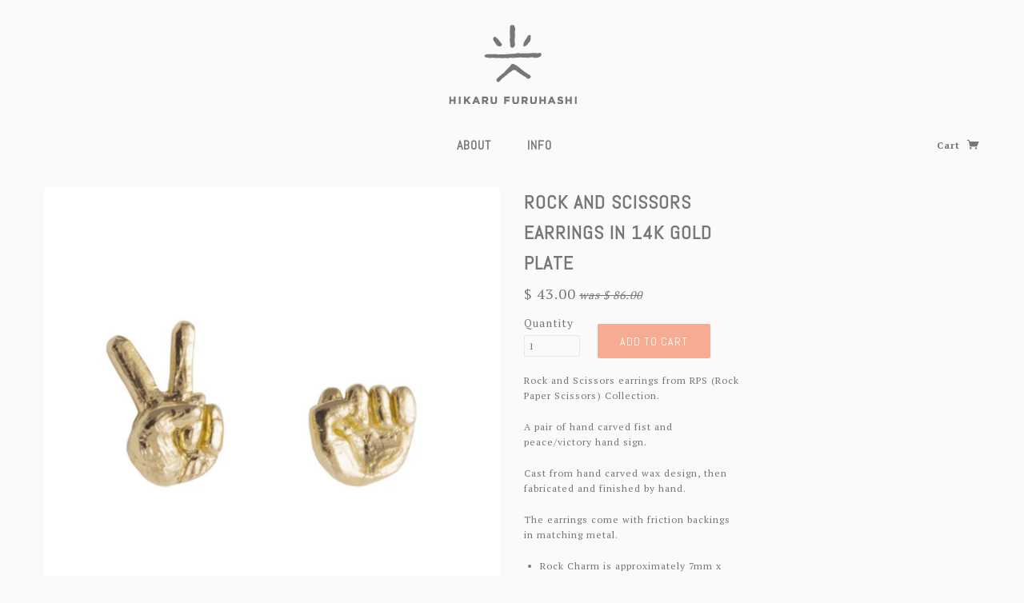

--- FILE ---
content_type: text/html; charset=utf-8
request_url: https://hikaru-furuhashi.com/products/rock-and-scissors-earrings-in-14k-gold-plate
body_size: 14545
content:
<!doctype html>
<!--[if lt IE 7]> <html class="no-js lt-ie9 lt-ie8 lt-ie7" lang="en"> <![endif]-->
<!--[if IE 7]> <html class="no-js lt-ie9 lt-ie8" lang="en"> <![endif]-->
<!--[if IE 8]> <html class="no-js lt-ie9" lang="en"> <![endif]-->
<!--[if IE 9]> <html class="ie9 no-js"> <![endif]-->
<!--[if (gt IE 9)|!(IE)]><!--> <html class="no-js"> <!--<![endif]-->

<head>

  <!-- Blockshop Theme Version 2.0.2 by Troop Digital - http://troop.ws/ -->

  <meta charset="UTF-8" />
  <meta http-equiv="X-UA-Compatible" content="IE=edge,chrome=1" />
  <meta name="viewport" content="width=device-width, initial-scale=1.0" />
  
    <link rel="shortcut icon" type="image/png" href="//hikaru-furuhashi.com/cdn/shop/t/42/assets/favicon.png?v=109772297766179818941407729606" />
  

  
    <title>Rock and Scissors Earrings in 14K Gold Plate | Hikaru Furuhashi</title>
  
  
  
  <meta name="description" content="Rock and Scissors earrings from RPS (Rock Paper Scissors) Collection. A pair of hand carved fist and peace/victory hand sign. Cast from hand carved wax design, then fabricated and finished by hand.  The earrings come with friction backings in matching metal. Rock Charm is approximately 7mm x 8mm with 1-1.5mm thickness." />
  
  
  <link rel="canonical" href="https://hikaru-furuhashi.com/products/rock-and-scissors-earrings-in-14k-gold-plate" />
  
  


  <meta property="og:url" content="https://hikaru-furuhashi.com/products/rock-and-scissors-earrings-in-14k-gold-plate" />
  <meta property="og:title" content="Rock and Scissors Earrings in 14K Gold Plate" />
  <meta property="og:description" content="Rock and Scissors earrings from RPS (Rock Paper Scissors) Collection. A pair of hand carved fist and peace/victory hand sign. Cast from hand carved wax design, then fabricated and finished by hand.  The earrings come with friction backings in matching metal. Rock Charm is approximately 7mm x 8mm with 1-1.5mm thickness.  Scissors Charm is approximately 6mm x 13mm with 1.5-2.5mm thickness. Faster shipping option: 14K Gold Plated over Sterling Silver - in-stock, ship in 1-3 days Cast and made upon order. Please allow 3-4 weeks til shipment unless noted, although often ship much earlier. Each piece is hand-made and may have" />
  <meta property="og:image" content="//hikaru-furuhashi.com/cdn/shop/products/IMG_6317_1024x1024_203a2f86-6c5c-4387-bbbd-f25d4a2a8f91_medium.jpg?v=1552339868" />

  
  




























<script>
  WebFontConfig = {
    
    
    google: { families: ['Abel:400,700', 'Abel:400,700', 'Abel:400,700', 'PT Serif:400,700', 'PT Serif:400,700', ] }
    
  };
</script>
<script src="//ajax.googleapis.com/ajax/libs/webfont/1.4.7/webfont.js"></script>
  

  <script>window.performance && window.performance.mark && window.performance.mark('shopify.content_for_header.start');</script><meta id="shopify-digital-wallet" name="shopify-digital-wallet" content="/5730613/digital_wallets/dialog">
<meta name="shopify-checkout-api-token" content="769268d7d2b3bcdd6d4ea4df5debc803">
<link rel="alternate" type="application/json+oembed" href="https://hikaru-furuhashi.com/products/rock-and-scissors-earrings-in-14k-gold-plate.oembed">
<script async="async" src="/checkouts/internal/preloads.js?locale=en-US"></script>
<link rel="preconnect" href="https://shop.app" crossorigin="anonymous">
<script async="async" src="https://shop.app/checkouts/internal/preloads.js?locale=en-US&shop_id=5730613" crossorigin="anonymous"></script>
<script id="apple-pay-shop-capabilities" type="application/json">{"shopId":5730613,"countryCode":"US","currencyCode":"USD","merchantCapabilities":["supports3DS"],"merchantId":"gid:\/\/shopify\/Shop\/5730613","merchantName":"Hikaru Furuhashi","requiredBillingContactFields":["postalAddress","email","phone"],"requiredShippingContactFields":["postalAddress","email","phone"],"shippingType":"shipping","supportedNetworks":["visa","masterCard","amex"],"total":{"type":"pending","label":"Hikaru Furuhashi","amount":"1.00"},"shopifyPaymentsEnabled":true,"supportsSubscriptions":true}</script>
<script id="shopify-features" type="application/json">{"accessToken":"769268d7d2b3bcdd6d4ea4df5debc803","betas":["rich-media-storefront-analytics"],"domain":"hikaru-furuhashi.com","predictiveSearch":true,"shopId":5730613,"locale":"en"}</script>
<script>var Shopify = Shopify || {};
Shopify.shop = "nikko-do.myshopify.com";
Shopify.locale = "en";
Shopify.currency = {"active":"USD","rate":"1.0"};
Shopify.country = "US";
Shopify.theme = {"name":"Blockshop","id":9943423,"schema_name":null,"schema_version":null,"theme_store_id":606,"role":"main"};
Shopify.theme.handle = "null";
Shopify.theme.style = {"id":null,"handle":null};
Shopify.cdnHost = "hikaru-furuhashi.com/cdn";
Shopify.routes = Shopify.routes || {};
Shopify.routes.root = "/";</script>
<script type="module">!function(o){(o.Shopify=o.Shopify||{}).modules=!0}(window);</script>
<script>!function(o){function n(){var o=[];function n(){o.push(Array.prototype.slice.apply(arguments))}return n.q=o,n}var t=o.Shopify=o.Shopify||{};t.loadFeatures=n(),t.autoloadFeatures=n()}(window);</script>
<script>
  window.ShopifyPay = window.ShopifyPay || {};
  window.ShopifyPay.apiHost = "shop.app\/pay";
  window.ShopifyPay.redirectState = null;
</script>
<script id="shop-js-analytics" type="application/json">{"pageType":"product"}</script>
<script defer="defer" async type="module" src="//hikaru-furuhashi.com/cdn/shopifycloud/shop-js/modules/v2/client.init-shop-cart-sync_D0dqhulL.en.esm.js"></script>
<script defer="defer" async type="module" src="//hikaru-furuhashi.com/cdn/shopifycloud/shop-js/modules/v2/chunk.common_CpVO7qML.esm.js"></script>
<script type="module">
  await import("//hikaru-furuhashi.com/cdn/shopifycloud/shop-js/modules/v2/client.init-shop-cart-sync_D0dqhulL.en.esm.js");
await import("//hikaru-furuhashi.com/cdn/shopifycloud/shop-js/modules/v2/chunk.common_CpVO7qML.esm.js");

  window.Shopify.SignInWithShop?.initShopCartSync?.({"fedCMEnabled":true,"windoidEnabled":true});

</script>
<script>
  window.Shopify = window.Shopify || {};
  if (!window.Shopify.featureAssets) window.Shopify.featureAssets = {};
  window.Shopify.featureAssets['shop-js'] = {"shop-cart-sync":["modules/v2/client.shop-cart-sync_D9bwt38V.en.esm.js","modules/v2/chunk.common_CpVO7qML.esm.js"],"init-fed-cm":["modules/v2/client.init-fed-cm_BJ8NPuHe.en.esm.js","modules/v2/chunk.common_CpVO7qML.esm.js"],"init-shop-email-lookup-coordinator":["modules/v2/client.init-shop-email-lookup-coordinator_pVrP2-kG.en.esm.js","modules/v2/chunk.common_CpVO7qML.esm.js"],"shop-cash-offers":["modules/v2/client.shop-cash-offers_CNh7FWN-.en.esm.js","modules/v2/chunk.common_CpVO7qML.esm.js","modules/v2/chunk.modal_DKF6x0Jh.esm.js"],"init-shop-cart-sync":["modules/v2/client.init-shop-cart-sync_D0dqhulL.en.esm.js","modules/v2/chunk.common_CpVO7qML.esm.js"],"init-windoid":["modules/v2/client.init-windoid_DaoAelzT.en.esm.js","modules/v2/chunk.common_CpVO7qML.esm.js"],"shop-toast-manager":["modules/v2/client.shop-toast-manager_1DND8Tac.en.esm.js","modules/v2/chunk.common_CpVO7qML.esm.js"],"pay-button":["modules/v2/client.pay-button_CFeQi1r6.en.esm.js","modules/v2/chunk.common_CpVO7qML.esm.js"],"shop-button":["modules/v2/client.shop-button_Ca94MDdQ.en.esm.js","modules/v2/chunk.common_CpVO7qML.esm.js"],"shop-login-button":["modules/v2/client.shop-login-button_DPYNfp1Z.en.esm.js","modules/v2/chunk.common_CpVO7qML.esm.js","modules/v2/chunk.modal_DKF6x0Jh.esm.js"],"avatar":["modules/v2/client.avatar_BTnouDA3.en.esm.js"],"shop-follow-button":["modules/v2/client.shop-follow-button_BMKh4nJE.en.esm.js","modules/v2/chunk.common_CpVO7qML.esm.js","modules/v2/chunk.modal_DKF6x0Jh.esm.js"],"init-customer-accounts-sign-up":["modules/v2/client.init-customer-accounts-sign-up_CJXi5kRN.en.esm.js","modules/v2/client.shop-login-button_DPYNfp1Z.en.esm.js","modules/v2/chunk.common_CpVO7qML.esm.js","modules/v2/chunk.modal_DKF6x0Jh.esm.js"],"init-shop-for-new-customer-accounts":["modules/v2/client.init-shop-for-new-customer-accounts_BoBxkgWu.en.esm.js","modules/v2/client.shop-login-button_DPYNfp1Z.en.esm.js","modules/v2/chunk.common_CpVO7qML.esm.js","modules/v2/chunk.modal_DKF6x0Jh.esm.js"],"init-customer-accounts":["modules/v2/client.init-customer-accounts_DCuDTzpR.en.esm.js","modules/v2/client.shop-login-button_DPYNfp1Z.en.esm.js","modules/v2/chunk.common_CpVO7qML.esm.js","modules/v2/chunk.modal_DKF6x0Jh.esm.js"],"checkout-modal":["modules/v2/client.checkout-modal_U_3e4VxF.en.esm.js","modules/v2/chunk.common_CpVO7qML.esm.js","modules/v2/chunk.modal_DKF6x0Jh.esm.js"],"lead-capture":["modules/v2/client.lead-capture_DEgn0Z8u.en.esm.js","modules/v2/chunk.common_CpVO7qML.esm.js","modules/v2/chunk.modal_DKF6x0Jh.esm.js"],"shop-login":["modules/v2/client.shop-login_CoM5QKZ_.en.esm.js","modules/v2/chunk.common_CpVO7qML.esm.js","modules/v2/chunk.modal_DKF6x0Jh.esm.js"],"payment-terms":["modules/v2/client.payment-terms_BmrqWn8r.en.esm.js","modules/v2/chunk.common_CpVO7qML.esm.js","modules/v2/chunk.modal_DKF6x0Jh.esm.js"]};
</script>
<script>(function() {
  var isLoaded = false;
  function asyncLoad() {
    if (isLoaded) return;
    isLoaded = true;
    var urls = ["https:\/\/popup.lifterapps.com\/js\/modal.js?shop=nikko-do.myshopify.com"];
    for (var i = 0; i < urls.length; i++) {
      var s = document.createElement('script');
      s.type = 'text/javascript';
      s.async = true;
      s.src = urls[i];
      var x = document.getElementsByTagName('script')[0];
      x.parentNode.insertBefore(s, x);
    }
  };
  if(window.attachEvent) {
    window.attachEvent('onload', asyncLoad);
  } else {
    window.addEventListener('load', asyncLoad, false);
  }
})();</script>
<script id="__st">var __st={"a":5730613,"offset":-28800,"reqid":"b0cf4875-1311-4013-8fff-26fedc335451-1764833231","pageurl":"hikaru-furuhashi.com\/products\/rock-and-scissors-earrings-in-14k-gold-plate","u":"7b8886d39733","p":"product","rtyp":"product","rid":2043820834909};</script>
<script>window.ShopifyPaypalV4VisibilityTracking = true;</script>
<script id="captcha-bootstrap">!function(){'use strict';const t='contact',e='account',n='new_comment',o=[[t,t],['blogs',n],['comments',n],[t,'customer']],c=[[e,'customer_login'],[e,'guest_login'],[e,'recover_customer_password'],[e,'create_customer']],r=t=>t.map((([t,e])=>`form[action*='/${t}']:not([data-nocaptcha='true']) input[name='form_type'][value='${e}']`)).join(','),a=t=>()=>t?[...document.querySelectorAll(t)].map((t=>t.form)):[];function s(){const t=[...o],e=r(t);return a(e)}const i='password',u='form_key',d=['recaptcha-v3-token','g-recaptcha-response','h-captcha-response',i],f=()=>{try{return window.sessionStorage}catch{return}},m='__shopify_v',_=t=>t.elements[u];function p(t,e,n=!1){try{const o=window.sessionStorage,c=JSON.parse(o.getItem(e)),{data:r}=function(t){const{data:e,action:n}=t;return t[m]||n?{data:e,action:n}:{data:t,action:n}}(c);for(const[e,n]of Object.entries(r))t.elements[e]&&(t.elements[e].value=n);n&&o.removeItem(e)}catch(o){console.error('form repopulation failed',{error:o})}}const l='form_type',E='cptcha';function T(t){t.dataset[E]=!0}const w=window,h=w.document,L='Shopify',v='ce_forms',y='captcha';let A=!1;((t,e)=>{const n=(g='f06e6c50-85a8-45c8-87d0-21a2b65856fe',I='https://cdn.shopify.com/shopifycloud/storefront-forms-hcaptcha/ce_storefront_forms_captcha_hcaptcha.v1.5.2.iife.js',D={infoText:'Protected by hCaptcha',privacyText:'Privacy',termsText:'Terms'},(t,e,n)=>{const o=w[L][v],c=o.bindForm;if(c)return c(t,g,e,D).then(n);var r;o.q.push([[t,g,e,D],n]),r=I,A||(h.body.append(Object.assign(h.createElement('script'),{id:'captcha-provider',async:!0,src:r})),A=!0)});var g,I,D;w[L]=w[L]||{},w[L][v]=w[L][v]||{},w[L][v].q=[],w[L][y]=w[L][y]||{},w[L][y].protect=function(t,e){n(t,void 0,e),T(t)},Object.freeze(w[L][y]),function(t,e,n,w,h,L){const[v,y,A,g]=function(t,e,n){const i=e?o:[],u=t?c:[],d=[...i,...u],f=r(d),m=r(i),_=r(d.filter((([t,e])=>n.includes(e))));return[a(f),a(m),a(_),s()]}(w,h,L),I=t=>{const e=t.target;return e instanceof HTMLFormElement?e:e&&e.form},D=t=>v().includes(t);t.addEventListener('submit',(t=>{const e=I(t);if(!e)return;const n=D(e)&&!e.dataset.hcaptchaBound&&!e.dataset.recaptchaBound,o=_(e),c=g().includes(e)&&(!o||!o.value);(n||c)&&t.preventDefault(),c&&!n&&(function(t){try{if(!f())return;!function(t){const e=f();if(!e)return;const n=_(t);if(!n)return;const o=n.value;o&&e.removeItem(o)}(t);const e=Array.from(Array(32),(()=>Math.random().toString(36)[2])).join('');!function(t,e){_(t)||t.append(Object.assign(document.createElement('input'),{type:'hidden',name:u})),t.elements[u].value=e}(t,e),function(t,e){const n=f();if(!n)return;const o=[...t.querySelectorAll(`input[type='${i}']`)].map((({name:t})=>t)),c=[...d,...o],r={};for(const[a,s]of new FormData(t).entries())c.includes(a)||(r[a]=s);n.setItem(e,JSON.stringify({[m]:1,action:t.action,data:r}))}(t,e)}catch(e){console.error('failed to persist form',e)}}(e),e.submit())}));const S=(t,e)=>{t&&!t.dataset[E]&&(n(t,e.some((e=>e===t))),T(t))};for(const o of['focusin','change'])t.addEventListener(o,(t=>{const e=I(t);D(e)&&S(e,y())}));const B=e.get('form_key'),M=e.get(l),P=B&&M;t.addEventListener('DOMContentLoaded',(()=>{const t=y();if(P)for(const e of t)e.elements[l].value===M&&p(e,B);[...new Set([...A(),...v().filter((t=>'true'===t.dataset.shopifyCaptcha))])].forEach((e=>S(e,t)))}))}(h,new URLSearchParams(w.location.search),n,t,e,['guest_login'])})(!0,!0)}();</script>
<script integrity="sha256-52AcMU7V7pcBOXWImdc/TAGTFKeNjmkeM1Pvks/DTgc=" data-source-attribution="shopify.loadfeatures" defer="defer" src="//hikaru-furuhashi.com/cdn/shopifycloud/storefront/assets/storefront/load_feature-81c60534.js" crossorigin="anonymous"></script>
<script crossorigin="anonymous" defer="defer" src="//hikaru-furuhashi.com/cdn/shopifycloud/storefront/assets/shopify_pay/storefront-65b4c6d7.js?v=20250812"></script>
<script data-source-attribution="shopify.dynamic_checkout.dynamic.init">var Shopify=Shopify||{};Shopify.PaymentButton=Shopify.PaymentButton||{isStorefrontPortableWallets:!0,init:function(){window.Shopify.PaymentButton.init=function(){};var t=document.createElement("script");t.src="https://hikaru-furuhashi.com/cdn/shopifycloud/portable-wallets/latest/portable-wallets.en.js",t.type="module",document.head.appendChild(t)}};
</script>
<script data-source-attribution="shopify.dynamic_checkout.buyer_consent">
  function portableWalletsHideBuyerConsent(e){var t=document.getElementById("shopify-buyer-consent"),n=document.getElementById("shopify-subscription-policy-button");t&&n&&(t.classList.add("hidden"),t.setAttribute("aria-hidden","true"),n.removeEventListener("click",e))}function portableWalletsShowBuyerConsent(e){var t=document.getElementById("shopify-buyer-consent"),n=document.getElementById("shopify-subscription-policy-button");t&&n&&(t.classList.remove("hidden"),t.removeAttribute("aria-hidden"),n.addEventListener("click",e))}window.Shopify?.PaymentButton&&(window.Shopify.PaymentButton.hideBuyerConsent=portableWalletsHideBuyerConsent,window.Shopify.PaymentButton.showBuyerConsent=portableWalletsShowBuyerConsent);
</script>
<script data-source-attribution="shopify.dynamic_checkout.cart.bootstrap">document.addEventListener("DOMContentLoaded",(function(){function t(){return document.querySelector("shopify-accelerated-checkout-cart, shopify-accelerated-checkout")}if(t())Shopify.PaymentButton.init();else{new MutationObserver((function(e,n){t()&&(Shopify.PaymentButton.init(),n.disconnect())})).observe(document.body,{childList:!0,subtree:!0})}}));
</script>
<link id="shopify-accelerated-checkout-styles" rel="stylesheet" media="screen" href="https://hikaru-furuhashi.com/cdn/shopifycloud/portable-wallets/latest/accelerated-checkout-backwards-compat.css" crossorigin="anonymous">
<style id="shopify-accelerated-checkout-cart">
        #shopify-buyer-consent {
  margin-top: 1em;
  display: inline-block;
  width: 100%;
}

#shopify-buyer-consent.hidden {
  display: none;
}

#shopify-subscription-policy-button {
  background: none;
  border: none;
  padding: 0;
  text-decoration: underline;
  font-size: inherit;
  cursor: pointer;
}

#shopify-subscription-policy-button::before {
  box-shadow: none;
}

      </style>

<script>window.performance && window.performance.mark && window.performance.mark('shopify.content_for_header.end');</script>

  <link href="//hikaru-furuhashi.com/cdn/shop/t/42/assets/style.css?v=17037990908022037591674755379" rel="stylesheet" type="text/css" media="all" />

  <!--[if lt IE 8]>
    <script src="//hikaru-furuhashi.com/cdn/shop/t/42/assets/json2.js?v=154133857350868653501407480108" type="text/javascript"></script>
  <![endif]-->

  <!--[if lt IE 9]>
  <script type="text/javascript" src="https://getfirebug.com/firebug-lite.js"></script>
  <script src="//html5shim.googlecode.com/svn/trunk/html5.js" type="text/javascript"></script>
  <script src="//hikaru-furuhashi.com/cdn/shop/t/42/assets/dd_roundies.js?v=75117064764312664521407480107" type="text/javascript"></script>
  <script>
  DD_roundies.addRule('.circle', '45px');
  </script>
  <![endif]-->

  <script src="//hikaru-furuhashi.com/cdn/shop/t/42/assets/custom.modernizr.js?v=44331738608728928201407480107" type="text/javascript"></script>
  <script src="//ajax.googleapis.com/ajax/libs/jquery/1.9.1/jquery.min.js" type="text/javascript"></script>
  <script src="//ajax.googleapis.com/ajax/libs/jqueryui/1.10.3/jquery-ui.min.js" type="text/javascript"></script>
  <script src="//hikaru-furuhashi.com/cdn/shopifycloud/storefront/assets/themes_support/api.jquery-7ab1a3a4.js" type="text/javascript"></script>
  <script src="//hikaru-furuhashi.com/cdn/shopifycloud/storefront/assets/themes_support/option_selection-b017cd28.js" type="text/javascript"></script>

  

  <script>
    var twitterID = '',
    general_external_links_enabled = true,
    general_scroll_to_active_item = false,
    shop_url = 'https://hikaru-furuhashi.com',
    shop_money_format = '$ {{amount}}',
    home_slider_auto_enabled = true,
    home_slider_rotate_frequency = 5000,
    home_widget_twitter_enabled = false,
    home_widget_blog_enabled = false,
    product_zoom_enabled = true,
    product_modal_enabled = false;
  </script>

<link href="https://monorail-edge.shopifysvc.com" rel="dns-prefetch">
<script>(function(){if ("sendBeacon" in navigator && "performance" in window) {try {var session_token_from_headers = performance.getEntriesByType('navigation')[0].serverTiming.find(x => x.name == '_s').description;} catch {var session_token_from_headers = undefined;}var session_cookie_matches = document.cookie.match(/_shopify_s=([^;]*)/);var session_token_from_cookie = session_cookie_matches && session_cookie_matches.length === 2 ? session_cookie_matches[1] : "";var session_token = session_token_from_headers || session_token_from_cookie || "";function handle_abandonment_event(e) {var entries = performance.getEntries().filter(function(entry) {return /monorail-edge.shopifysvc.com/.test(entry.name);});if (!window.abandonment_tracked && entries.length === 0) {window.abandonment_tracked = true;var currentMs = Date.now();var navigation_start = performance.timing.navigationStart;var payload = {shop_id: 5730613,url: window.location.href,navigation_start,duration: currentMs - navigation_start,session_token,page_type: "product"};window.navigator.sendBeacon("https://monorail-edge.shopifysvc.com/v1/produce", JSON.stringify({schema_id: "online_store_buyer_site_abandonment/1.1",payload: payload,metadata: {event_created_at_ms: currentMs,event_sent_at_ms: currentMs}}));}}window.addEventListener('pagehide', handle_abandonment_event);}}());</script>
<script id="web-pixels-manager-setup">(function e(e,d,r,n,o){if(void 0===o&&(o={}),!Boolean(null===(a=null===(i=window.Shopify)||void 0===i?void 0:i.analytics)||void 0===a?void 0:a.replayQueue)){var i,a;window.Shopify=window.Shopify||{};var t=window.Shopify;t.analytics=t.analytics||{};var s=t.analytics;s.replayQueue=[],s.publish=function(e,d,r){return s.replayQueue.push([e,d,r]),!0};try{self.performance.mark("wpm:start")}catch(e){}var l=function(){var e={modern:/Edge?\/(1{2}[4-9]|1[2-9]\d|[2-9]\d{2}|\d{4,})\.\d+(\.\d+|)|Firefox\/(1{2}[4-9]|1[2-9]\d|[2-9]\d{2}|\d{4,})\.\d+(\.\d+|)|Chrom(ium|e)\/(9{2}|\d{3,})\.\d+(\.\d+|)|(Maci|X1{2}).+ Version\/(15\.\d+|(1[6-9]|[2-9]\d|\d{3,})\.\d+)([,.]\d+|)( \(\w+\)|)( Mobile\/\w+|) Safari\/|Chrome.+OPR\/(9{2}|\d{3,})\.\d+\.\d+|(CPU[ +]OS|iPhone[ +]OS|CPU[ +]iPhone|CPU IPhone OS|CPU iPad OS)[ +]+(15[._]\d+|(1[6-9]|[2-9]\d|\d{3,})[._]\d+)([._]\d+|)|Android:?[ /-](13[3-9]|1[4-9]\d|[2-9]\d{2}|\d{4,})(\.\d+|)(\.\d+|)|Android.+Firefox\/(13[5-9]|1[4-9]\d|[2-9]\d{2}|\d{4,})\.\d+(\.\d+|)|Android.+Chrom(ium|e)\/(13[3-9]|1[4-9]\d|[2-9]\d{2}|\d{4,})\.\d+(\.\d+|)|SamsungBrowser\/([2-9]\d|\d{3,})\.\d+/,legacy:/Edge?\/(1[6-9]|[2-9]\d|\d{3,})\.\d+(\.\d+|)|Firefox\/(5[4-9]|[6-9]\d|\d{3,})\.\d+(\.\d+|)|Chrom(ium|e)\/(5[1-9]|[6-9]\d|\d{3,})\.\d+(\.\d+|)([\d.]+$|.*Safari\/(?![\d.]+ Edge\/[\d.]+$))|(Maci|X1{2}).+ Version\/(10\.\d+|(1[1-9]|[2-9]\d|\d{3,})\.\d+)([,.]\d+|)( \(\w+\)|)( Mobile\/\w+|) Safari\/|Chrome.+OPR\/(3[89]|[4-9]\d|\d{3,})\.\d+\.\d+|(CPU[ +]OS|iPhone[ +]OS|CPU[ +]iPhone|CPU IPhone OS|CPU iPad OS)[ +]+(10[._]\d+|(1[1-9]|[2-9]\d|\d{3,})[._]\d+)([._]\d+|)|Android:?[ /-](13[3-9]|1[4-9]\d|[2-9]\d{2}|\d{4,})(\.\d+|)(\.\d+|)|Mobile Safari.+OPR\/([89]\d|\d{3,})\.\d+\.\d+|Android.+Firefox\/(13[5-9]|1[4-9]\d|[2-9]\d{2}|\d{4,})\.\d+(\.\d+|)|Android.+Chrom(ium|e)\/(13[3-9]|1[4-9]\d|[2-9]\d{2}|\d{4,})\.\d+(\.\d+|)|Android.+(UC? ?Browser|UCWEB|U3)[ /]?(15\.([5-9]|\d{2,})|(1[6-9]|[2-9]\d|\d{3,})\.\d+)\.\d+|SamsungBrowser\/(5\.\d+|([6-9]|\d{2,})\.\d+)|Android.+MQ{2}Browser\/(14(\.(9|\d{2,})|)|(1[5-9]|[2-9]\d|\d{3,})(\.\d+|))(\.\d+|)|K[Aa][Ii]OS\/(3\.\d+|([4-9]|\d{2,})\.\d+)(\.\d+|)/},d=e.modern,r=e.legacy,n=navigator.userAgent;return n.match(d)?"modern":n.match(r)?"legacy":"unknown"}(),u="modern"===l?"modern":"legacy",c=(null!=n?n:{modern:"",legacy:""})[u],f=function(e){return[e.baseUrl,"/wpm","/b",e.hashVersion,"modern"===e.buildTarget?"m":"l",".js"].join("")}({baseUrl:d,hashVersion:r,buildTarget:u}),m=function(e){var d=e.version,r=e.bundleTarget,n=e.surface,o=e.pageUrl,i=e.monorailEndpoint;return{emit:function(e){var a=e.status,t=e.errorMsg,s=(new Date).getTime(),l=JSON.stringify({metadata:{event_sent_at_ms:s},events:[{schema_id:"web_pixels_manager_load/3.1",payload:{version:d,bundle_target:r,page_url:o,status:a,surface:n,error_msg:t},metadata:{event_created_at_ms:s}}]});if(!i)return console&&console.warn&&console.warn("[Web Pixels Manager] No Monorail endpoint provided, skipping logging."),!1;try{return self.navigator.sendBeacon.bind(self.navigator)(i,l)}catch(e){}var u=new XMLHttpRequest;try{return u.open("POST",i,!0),u.setRequestHeader("Content-Type","text/plain"),u.send(l),!0}catch(e){return console&&console.warn&&console.warn("[Web Pixels Manager] Got an unhandled error while logging to Monorail."),!1}}}}({version:r,bundleTarget:l,surface:e.surface,pageUrl:self.location.href,monorailEndpoint:e.monorailEndpoint});try{o.browserTarget=l,function(e){var d=e.src,r=e.async,n=void 0===r||r,o=e.onload,i=e.onerror,a=e.sri,t=e.scriptDataAttributes,s=void 0===t?{}:t,l=document.createElement("script"),u=document.querySelector("head"),c=document.querySelector("body");if(l.async=n,l.src=d,a&&(l.integrity=a,l.crossOrigin="anonymous"),s)for(var f in s)if(Object.prototype.hasOwnProperty.call(s,f))try{l.dataset[f]=s[f]}catch(e){}if(o&&l.addEventListener("load",o),i&&l.addEventListener("error",i),u)u.appendChild(l);else{if(!c)throw new Error("Did not find a head or body element to append the script");c.appendChild(l)}}({src:f,async:!0,onload:function(){if(!function(){var e,d;return Boolean(null===(d=null===(e=window.Shopify)||void 0===e?void 0:e.analytics)||void 0===d?void 0:d.initialized)}()){var d=window.webPixelsManager.init(e)||void 0;if(d){var r=window.Shopify.analytics;r.replayQueue.forEach((function(e){var r=e[0],n=e[1],o=e[2];d.publishCustomEvent(r,n,o)})),r.replayQueue=[],r.publish=d.publishCustomEvent,r.visitor=d.visitor,r.initialized=!0}}},onerror:function(){return m.emit({status:"failed",errorMsg:"".concat(f," has failed to load")})},sri:function(e){var d=/^sha384-[A-Za-z0-9+/=]+$/;return"string"==typeof e&&d.test(e)}(c)?c:"",scriptDataAttributes:o}),m.emit({status:"loading"})}catch(e){m.emit({status:"failed",errorMsg:(null==e?void 0:e.message)||"Unknown error"})}}})({shopId: 5730613,storefrontBaseUrl: "https://hikaru-furuhashi.com",extensionsBaseUrl: "https://extensions.shopifycdn.com/cdn/shopifycloud/web-pixels-manager",monorailEndpoint: "https://monorail-edge.shopifysvc.com/unstable/produce_batch",surface: "storefront-renderer",enabledBetaFlags: ["2dca8a86"],webPixelsConfigList: [{"id":"628129946","configuration":"{\"config\":\"{\\\"pixel_id\\\":\\\"G-EDW9QC2FZ2\\\",\\\"gtag_events\\\":[{\\\"type\\\":\\\"purchase\\\",\\\"action_label\\\":\\\"G-EDW9QC2FZ2\\\"},{\\\"type\\\":\\\"page_view\\\",\\\"action_label\\\":\\\"G-EDW9QC2FZ2\\\"},{\\\"type\\\":\\\"view_item\\\",\\\"action_label\\\":\\\"G-EDW9QC2FZ2\\\"},{\\\"type\\\":\\\"search\\\",\\\"action_label\\\":\\\"G-EDW9QC2FZ2\\\"},{\\\"type\\\":\\\"add_to_cart\\\",\\\"action_label\\\":\\\"G-EDW9QC2FZ2\\\"},{\\\"type\\\":\\\"begin_checkout\\\",\\\"action_label\\\":\\\"G-EDW9QC2FZ2\\\"},{\\\"type\\\":\\\"add_payment_info\\\",\\\"action_label\\\":\\\"G-EDW9QC2FZ2\\\"}],\\\"enable_monitoring_mode\\\":false}\"}","eventPayloadVersion":"v1","runtimeContext":"OPEN","scriptVersion":"b2a88bafab3e21179ed38636efcd8a93","type":"APP","apiClientId":1780363,"privacyPurposes":[],"dataSharingAdjustments":{"protectedCustomerApprovalScopes":["read_customer_address","read_customer_email","read_customer_name","read_customer_personal_data","read_customer_phone"]}},{"id":"86442138","eventPayloadVersion":"v1","runtimeContext":"LAX","scriptVersion":"1","type":"CUSTOM","privacyPurposes":["ANALYTICS"],"name":"Google Analytics tag (migrated)"},{"id":"shopify-app-pixel","configuration":"{}","eventPayloadVersion":"v1","runtimeContext":"STRICT","scriptVersion":"0450","apiClientId":"shopify-pixel","type":"APP","privacyPurposes":["ANALYTICS","MARKETING"]},{"id":"shopify-custom-pixel","eventPayloadVersion":"v1","runtimeContext":"LAX","scriptVersion":"0450","apiClientId":"shopify-pixel","type":"CUSTOM","privacyPurposes":["ANALYTICS","MARKETING"]}],isMerchantRequest: false,initData: {"shop":{"name":"Hikaru Furuhashi","paymentSettings":{"currencyCode":"USD"},"myshopifyDomain":"nikko-do.myshopify.com","countryCode":"US","storefrontUrl":"https:\/\/hikaru-furuhashi.com"},"customer":null,"cart":null,"checkout":null,"productVariants":[{"price":{"amount":43.0,"currencyCode":"USD"},"product":{"title":"Rock and Scissors Earrings in 14K Gold Plate","vendor":"Nikko","id":"2043820834909","untranslatedTitle":"Rock and Scissors Earrings in 14K Gold Plate","url":"\/products\/rock-and-scissors-earrings-in-14k-gold-plate","type":"Earrings"},"id":"20072918974557","image":{"src":"\/\/hikaru-furuhashi.com\/cdn\/shop\/products\/IMG_6317_1024x1024_203a2f86-6c5c-4387-bbbd-f25d4a2a8f91.jpg?v=1552339868"},"sku":"","title":"14K Yellow Gold Plate over Sterling Silver \/ Pair","untranslatedTitle":"14K Yellow Gold Plate over Sterling Silver \/ Pair"}],"purchasingCompany":null},},"https://hikaru-furuhashi.com/cdn","ae1676cfwd2530674p4253c800m34e853cb",{"modern":"","legacy":""},{"shopId":"5730613","storefrontBaseUrl":"https:\/\/hikaru-furuhashi.com","extensionBaseUrl":"https:\/\/extensions.shopifycdn.com\/cdn\/shopifycloud\/web-pixels-manager","surface":"storefront-renderer","enabledBetaFlags":"[\"2dca8a86\"]","isMerchantRequest":"false","hashVersion":"ae1676cfwd2530674p4253c800m34e853cb","publish":"custom","events":"[[\"page_viewed\",{}],[\"product_viewed\",{\"productVariant\":{\"price\":{\"amount\":43.0,\"currencyCode\":\"USD\"},\"product\":{\"title\":\"Rock and Scissors Earrings in 14K Gold Plate\",\"vendor\":\"Nikko\",\"id\":\"2043820834909\",\"untranslatedTitle\":\"Rock and Scissors Earrings in 14K Gold Plate\",\"url\":\"\/products\/rock-and-scissors-earrings-in-14k-gold-plate\",\"type\":\"Earrings\"},\"id\":\"20072918974557\",\"image\":{\"src\":\"\/\/hikaru-furuhashi.com\/cdn\/shop\/products\/IMG_6317_1024x1024_203a2f86-6c5c-4387-bbbd-f25d4a2a8f91.jpg?v=1552339868\"},\"sku\":\"\",\"title\":\"14K Yellow Gold Plate over Sterling Silver \/ Pair\",\"untranslatedTitle\":\"14K Yellow Gold Plate over Sterling Silver \/ Pair\"}}]]"});</script><script>
  window.ShopifyAnalytics = window.ShopifyAnalytics || {};
  window.ShopifyAnalytics.meta = window.ShopifyAnalytics.meta || {};
  window.ShopifyAnalytics.meta.currency = 'USD';
  var meta = {"product":{"id":2043820834909,"gid":"gid:\/\/shopify\/Product\/2043820834909","vendor":"Nikko","type":"Earrings","variants":[{"id":20072918974557,"price":4300,"name":"Rock and Scissors Earrings in 14K Gold Plate - 14K Yellow Gold Plate over Sterling Silver \/ Pair","public_title":"14K Yellow Gold Plate over Sterling Silver \/ Pair","sku":""}],"remote":false},"page":{"pageType":"product","resourceType":"product","resourceId":2043820834909}};
  for (var attr in meta) {
    window.ShopifyAnalytics.meta[attr] = meta[attr];
  }
</script>
<script class="analytics">
  (function () {
    var customDocumentWrite = function(content) {
      var jquery = null;

      if (window.jQuery) {
        jquery = window.jQuery;
      } else if (window.Checkout && window.Checkout.$) {
        jquery = window.Checkout.$;
      }

      if (jquery) {
        jquery('body').append(content);
      }
    };

    var hasLoggedConversion = function(token) {
      if (token) {
        return document.cookie.indexOf('loggedConversion=' + token) !== -1;
      }
      return false;
    }

    var setCookieIfConversion = function(token) {
      if (token) {
        var twoMonthsFromNow = new Date(Date.now());
        twoMonthsFromNow.setMonth(twoMonthsFromNow.getMonth() + 2);

        document.cookie = 'loggedConversion=' + token + '; expires=' + twoMonthsFromNow;
      }
    }

    var trekkie = window.ShopifyAnalytics.lib = window.trekkie = window.trekkie || [];
    if (trekkie.integrations) {
      return;
    }
    trekkie.methods = [
      'identify',
      'page',
      'ready',
      'track',
      'trackForm',
      'trackLink'
    ];
    trekkie.factory = function(method) {
      return function() {
        var args = Array.prototype.slice.call(arguments);
        args.unshift(method);
        trekkie.push(args);
        return trekkie;
      };
    };
    for (var i = 0; i < trekkie.methods.length; i++) {
      var key = trekkie.methods[i];
      trekkie[key] = trekkie.factory(key);
    }
    trekkie.load = function(config) {
      trekkie.config = config || {};
      trekkie.config.initialDocumentCookie = document.cookie;
      var first = document.getElementsByTagName('script')[0];
      var script = document.createElement('script');
      script.type = 'text/javascript';
      script.onerror = function(e) {
        var scriptFallback = document.createElement('script');
        scriptFallback.type = 'text/javascript';
        scriptFallback.onerror = function(error) {
                var Monorail = {
      produce: function produce(monorailDomain, schemaId, payload) {
        var currentMs = new Date().getTime();
        var event = {
          schema_id: schemaId,
          payload: payload,
          metadata: {
            event_created_at_ms: currentMs,
            event_sent_at_ms: currentMs
          }
        };
        return Monorail.sendRequest("https://" + monorailDomain + "/v1/produce", JSON.stringify(event));
      },
      sendRequest: function sendRequest(endpointUrl, payload) {
        // Try the sendBeacon API
        if (window && window.navigator && typeof window.navigator.sendBeacon === 'function' && typeof window.Blob === 'function' && !Monorail.isIos12()) {
          var blobData = new window.Blob([payload], {
            type: 'text/plain'
          });

          if (window.navigator.sendBeacon(endpointUrl, blobData)) {
            return true;
          } // sendBeacon was not successful

        } // XHR beacon

        var xhr = new XMLHttpRequest();

        try {
          xhr.open('POST', endpointUrl);
          xhr.setRequestHeader('Content-Type', 'text/plain');
          xhr.send(payload);
        } catch (e) {
          console.log(e);
        }

        return false;
      },
      isIos12: function isIos12() {
        return window.navigator.userAgent.lastIndexOf('iPhone; CPU iPhone OS 12_') !== -1 || window.navigator.userAgent.lastIndexOf('iPad; CPU OS 12_') !== -1;
      }
    };
    Monorail.produce('monorail-edge.shopifysvc.com',
      'trekkie_storefront_load_errors/1.1',
      {shop_id: 5730613,
      theme_id: 9943423,
      app_name: "storefront",
      context_url: window.location.href,
      source_url: "//hikaru-furuhashi.com/cdn/s/trekkie.storefront.3c703df509f0f96f3237c9daa54e2777acf1a1dd.min.js"});

        };
        scriptFallback.async = true;
        scriptFallback.src = '//hikaru-furuhashi.com/cdn/s/trekkie.storefront.3c703df509f0f96f3237c9daa54e2777acf1a1dd.min.js';
        first.parentNode.insertBefore(scriptFallback, first);
      };
      script.async = true;
      script.src = '//hikaru-furuhashi.com/cdn/s/trekkie.storefront.3c703df509f0f96f3237c9daa54e2777acf1a1dd.min.js';
      first.parentNode.insertBefore(script, first);
    };
    trekkie.load(
      {"Trekkie":{"appName":"storefront","development":false,"defaultAttributes":{"shopId":5730613,"isMerchantRequest":null,"themeId":9943423,"themeCityHash":"12510333167086646139","contentLanguage":"en","currency":"USD","eventMetadataId":"3543869a-175c-4536-aeea-9f522da9f6b5"},"isServerSideCookieWritingEnabled":true,"monorailRegion":"shop_domain","enabledBetaFlags":["f0df213a"]},"Session Attribution":{},"S2S":{"facebookCapiEnabled":false,"source":"trekkie-storefront-renderer","apiClientId":580111}}
    );

    var loaded = false;
    trekkie.ready(function() {
      if (loaded) return;
      loaded = true;

      window.ShopifyAnalytics.lib = window.trekkie;

      var originalDocumentWrite = document.write;
      document.write = customDocumentWrite;
      try { window.ShopifyAnalytics.merchantGoogleAnalytics.call(this); } catch(error) {};
      document.write = originalDocumentWrite;

      window.ShopifyAnalytics.lib.page(null,{"pageType":"product","resourceType":"product","resourceId":2043820834909,"shopifyEmitted":true});

      var match = window.location.pathname.match(/checkouts\/(.+)\/(thank_you|post_purchase)/)
      var token = match? match[1]: undefined;
      if (!hasLoggedConversion(token)) {
        setCookieIfConversion(token);
        window.ShopifyAnalytics.lib.track("Viewed Product",{"currency":"USD","variantId":20072918974557,"productId":2043820834909,"productGid":"gid:\/\/shopify\/Product\/2043820834909","name":"Rock and Scissors Earrings in 14K Gold Plate - 14K Yellow Gold Plate over Sterling Silver \/ Pair","price":"43.00","sku":"","brand":"Nikko","variant":"14K Yellow Gold Plate over Sterling Silver \/ Pair","category":"Earrings","nonInteraction":true,"remote":false},undefined,undefined,{"shopifyEmitted":true});
      window.ShopifyAnalytics.lib.track("monorail:\/\/trekkie_storefront_viewed_product\/1.1",{"currency":"USD","variantId":20072918974557,"productId":2043820834909,"productGid":"gid:\/\/shopify\/Product\/2043820834909","name":"Rock and Scissors Earrings in 14K Gold Plate - 14K Yellow Gold Plate over Sterling Silver \/ Pair","price":"43.00","sku":"","brand":"Nikko","variant":"14K Yellow Gold Plate over Sterling Silver \/ Pair","category":"Earrings","nonInteraction":true,"remote":false,"referer":"https:\/\/hikaru-furuhashi.com\/products\/rock-and-scissors-earrings-in-14k-gold-plate"});
      }
    });


        var eventsListenerScript = document.createElement('script');
        eventsListenerScript.async = true;
        eventsListenerScript.src = "//hikaru-furuhashi.com/cdn/shopifycloud/storefront/assets/shop_events_listener-3da45d37.js";
        document.getElementsByTagName('head')[0].appendChild(eventsListenerScript);

})();</script>
  <script>
  if (!window.ga || (window.ga && typeof window.ga !== 'function')) {
    window.ga = function ga() {
      (window.ga.q = window.ga.q || []).push(arguments);
      if (window.Shopify && window.Shopify.analytics && typeof window.Shopify.analytics.publish === 'function') {
        window.Shopify.analytics.publish("ga_stub_called", {}, {sendTo: "google_osp_migration"});
      }
      console.error("Shopify's Google Analytics stub called with:", Array.from(arguments), "\nSee https://help.shopify.com/manual/promoting-marketing/pixels/pixel-migration#google for more information.");
    };
    if (window.Shopify && window.Shopify.analytics && typeof window.Shopify.analytics.publish === 'function') {
      window.Shopify.analytics.publish("ga_stub_initialized", {}, {sendTo: "google_osp_migration"});
    }
  }
</script>
<script
  defer
  src="https://hikaru-furuhashi.com/cdn/shopifycloud/perf-kit/shopify-perf-kit-2.1.2.min.js"
  data-application="storefront-renderer"
  data-shop-id="5730613"
  data-render-region="gcp-us-central1"
  data-page-type="product"
  data-theme-instance-id="9943423"
  data-theme-name=""
  data-theme-version=""
  data-monorail-region="shop_domain"
  data-resource-timing-sampling-rate="10"
  data-shs="true"
  data-shs-beacon="true"
  data-shs-export-with-fetch="true"
  data-shs-logs-sample-rate="1"
></script>
</head>


<body class="page-rock-and-scissors-earrings-in-14k-gold-plate template-product">

  <header class="main-header">
    <div class="bg"></div>
    <div class="row top">
      <div class="columns logo-center">
        <h1 class="title clearfix" role="banner">
  
    <a href="/" role="banner" title="Hikaru Furuhashi">
    <img src="//hikaru-furuhashi.com/cdn/shop/t/42/assets/logo.png?v=8176810444385471391484086285" data-retina="//hikaru-furuhashi.com/cdn/shop/t/42/assets/logo-retina.png?v=70025902989456325911484086285" alt="Hikaru Furuhashi"> 
    </a>
  
</h1>
      </div>

      <div class="search-account columns">
        <div class="menu">
  

  
    
</div>

<div class="searchbar-container">
  <form  action="/search" method="get" role="search">
    <input type="hidden" name="type" value="product" />
    <input name="q" type="text" placeholder="Search store..." class="search-box hint text" />
    
    <button class="glyph search"></button>
  </form>
  <a href="#" aria-hidden="true" class="searchbar-close glyph cross"></a>
</div>

<div class="account-container">
  
    <a href="https://hikaru-furuhashi.com/customer_authentication/redirect?locale=en&amp;region_country=US" id="customer_login_link">Log in</a> <span class="font-normal">or</span> <a href="https://shopify.com/5730613/account?locale=en" id="customer_register_link">Sign Up</a>
  
  <a href="#" aria-hidden="true" class="account-close glyph cross"></a>
</div>




      </div>
      
    </div><!-- .row -->

    <div class="bottom-row">
      <div class="row">
        <div class="columns menu-container text-center">
          <div class="main-menu">
  <nav role="navigation" class="widescreen clearfix">
    <ul class="font-nav">
      
          
          

          
          
          
          
            <li class="nav-item">
              <a class="nav-item-link" href="/pages/about-us">
                About
              </a>
            </li>
          

      
          
          

          
          
          
          
            <li class="nav-item">
              <a class="nav-item-link" href="/pages/product-info">
                Info
              </a>
            </li>
          

      
    </ul>
  </nav>

</div>

        </div>
        
        <div class="columns cart-container">
           <div class="cart">
 	<div class="show-for-medium-up">
	  <a class="cart-link" href="/cart">Cart <span aria-hidden="true" class="glyph cart"></span></a>

		<div class="recently-added">
		  <table width="100%">
			  <thead>
			    <tr>
			      <td colspan="3">Recently Added</td>
			    </tr>
			  </thead>
			  
			  <tbody>
					

			  </tbody>

			  <tfoot>
			    <tr>
						<td class="items-count"><a href="/cart"><span class="number">0</span> Items</a></td>
						<td colspan="2" class="text-right"><strong>TOTAL <span class="total-price" style="margin-left:5px;">$ 0.00</span></strong></td>
			    </tr>
			  </tfoot>
			  
			</table>

			<div class="row"> 
			  <div class="checkout columns">
			    <a class="button" href="/cart">Go to Checkout</a>
			  </div><!-- #cart-meta -->
			</div>

			<div class="error">
			  <p>The item you just added is unavailable. Please select another product or variant.</p>
			</div>

		</div>
	</div>

	<div class="show-for-small hide-for-ie9-down">

		<div class="recently-added mobile">
			

			<div class="row">
				<div class="columns">
					<p><strong>RECENTLY ADDED</strong></p>
					<p class="mobile-item"></p>
					<p class="items-count"><a href="/cart"><span class="number">0</span> Items</a></p>
					<p><strong>TOTAL <span class="total-price" style="margin-left:5px;">$ 0.00</span></strong></p>
				</div>
			</div>

			<div class="row">
			  <div class="checkout columns">
			    <a class="button" href="/cart">Go to Checkout</a>
			  </div><!-- #cart-meta -->
			</div>

			<div class="error">
			  <p>The item you just added is unavailable. Please select another product or variant.</p>
			</div>

		</div>
	</div>


</div>


        </div>

        <div class="mobile-tools">
          <a class="glyph menu" href=""></a>
          
          
          <a href="/cart" class="glyph cart"></a>

        </div>
      </div>
    </div>

    <div class="main-menu-dropdown-panel">
      <div class="row text-center">
      
      </div>
    </div>

    <div class="mobile-menu">
      <nav role="navigation">
  <ul class="font-nav">
    
        
        

        
        
        
        
          <li class="nav-item">
            <a class="nav-item-link" href="/pages/about-us">
              About
            </a>
          </li>
        

    
        
        

        
        
        
        
          <li class="nav-item">
            <a class="nav-item-link" href="/pages/product-info">
              Info
            </a>
          </li>
        

    
  </ul>
</nav>

    </div>

    <div class="row">
      <div class="header-divider"></div>
    </div>

  </header>

  <section class="main-content">
    
      <header>
  <div class="row show-for-medium-up">
    <div class="columns">
      
    </div>
  </div>
  <div class="previous-next row">
    
  </div>
</header>

<article class="row" itemscope itemtype="http://schema.org/Product">
  <meta itemprop="url" content="https://hikaru-furuhashi.com/products/rock-and-scissors-earrings-in-14k-gold-plate" />
  <meta itemprop="image" content="//hikaru-furuhashi.com/cdn/shop/products/IMG_6317_1024x1024_203a2f86-6c5c-4387-bbbd-f25d4a2a8f91_grande.jpg?v=1552339868" />

  <div class="positions active hide-for-js">
    <div data-position="title-vendor">
      <h1 class="page-title" itemprop="name">Rock and Scissors Earrings in 14K Gold Plate</h1>
      
    </div>
      

    <div data-position="prices">
      <div class="prices">
        <div itemprop="offers" itemscope itemtype="http://schema.org/Offer">
          <meta itemprop="priceCurrency" content="USD" />

          
            <link itemprop="availability" href="http://schema.org/InStock" />
          

          <p>
            
            <span class="actual-price" itemprop="price">$ 43.00</span>&nbsp;<span class="compare-price">Was $ 86.00</span>
          </p>
        </div>
      </div>
    </div>

    <div data-position="photos">
      <div class="photos" >
        <div class="container clearfix">

          
          <a class="photo" href="//hikaru-furuhashi.com/cdn/shop/products/IMG_6317_1024x1024_203a2f86-6c5c-4387-bbbd-f25d4a2a8f91_1024x1024.jpg?v=1552339868" data-zoom="//hikaru-furuhashi.com/cdn/shop/products/IMG_6317_1024x1024_203a2f86-6c5c-4387-bbbd-f25d4a2a8f91_1024x1024.jpg?v=1552339868" rel="gallery" data-image-id="7298797174877">
            <img src="//hikaru-furuhashi.com/cdn/shop/products/IMG_6317_1024x1024_203a2f86-6c5c-4387-bbbd-f25d4a2a8f91_grande.jpg?v=1552339868" alt="Rock and Scissors Earrings in 14K Gold Plate" />
          </a>
          
          <a class="photo" href="//hikaru-furuhashi.com/cdn/shop/products/RPS-earrings4_8f9e708a-28c3-4cd0-bcad-1a9f17db6687_1024x1024.jpg?v=1552339868" data-zoom="//hikaru-furuhashi.com/cdn/shop/products/RPS-earrings4_8f9e708a-28c3-4cd0-bcad-1a9f17db6687_1024x1024.jpg?v=1552339868" rel="gallery" data-image-id="7298797273181">
            <img src="//hikaru-furuhashi.com/cdn/shop/products/RPS-earrings4_8f9e708a-28c3-4cd0-bcad-1a9f17db6687_grande.jpg?v=1552339868" alt="Rock and Scissors Earrings in 14K Gold Plate" />
          </a>
          
          <a class="photo" href="//hikaru-furuhashi.com/cdn/shop/products/RPS-earrings5_141b970e-aadf-46be-9339-4b3b696e1849_1024x1024.jpg?v=1552339868" data-zoom="//hikaru-furuhashi.com/cdn/shop/products/RPS-earrings5_141b970e-aadf-46be-9339-4b3b696e1849_1024x1024.jpg?v=1552339868" rel="gallery" data-image-id="7298797305949">
            <img src="//hikaru-furuhashi.com/cdn/shop/products/RPS-earrings5_141b970e-aadf-46be-9339-4b3b696e1849_grande.jpg?v=1552339868" alt="Rock and Scissors Earrings in 14K Gold Plate" />
          </a>
          
        </div>
      </div>
    </div>

    <div data-position="thumbs">
      <div class="thumbs">
        
          <ul class="clearfix row">
            
              <li class="thumb">
                <img src="//hikaru-furuhashi.com/cdn/shop/products/IMG_6317_1024x1024_203a2f86-6c5c-4387-bbbd-f25d4a2a8f91_compact.jpg?v=1552339868" alt="Rock and Scissors Earrings in 14K Gold Plate" />
              </li>
            
              <li class="thumb">
                <img src="//hikaru-furuhashi.com/cdn/shop/products/RPS-earrings4_8f9e708a-28c3-4cd0-bcad-1a9f17db6687_compact.jpg?v=1552339868" alt="Rock and Scissors Earrings in 14K Gold Plate" />
              </li>
            
              <li class="thumb">
                <img src="//hikaru-furuhashi.com/cdn/shop/products/RPS-earrings5_141b970e-aadf-46be-9339-4b3b696e1849_compact.jpg?v=1552339868" alt="Rock and Scissors Earrings in 14K Gold Plate" />
              </li>
            
          </ul>
        
      </div>
    </div>
    
    <div data-position="cart-form">
      <form class="cart-form custom" action="/cart/add" method="post" enctype="multipart/form-data">  
        <div class="variants hidden">
          <select id="variant-listbox" name="id" class="medium">
            
              <option selected="selected"  value="20072918974557">14K Yellow Gold Plate over Sterling Silver / Pair - $ 43.00</option>
            
          </select>
        </div>

        <div class="quanity-cart-row clearfix">
          <div class="quantity">
  <label for="quantity">Quantity</label>
  <input id="quantity" type="number" name="quantity" value="1" />
</div>

          <div class="add-to-cart">
            <input type="submit" name="add" id="add" value="Add to cart" class="purchase button">
          </div>
        </div>
      </form>
      
      <div class="product-unavailable">
  
    <p class="error">This product is currently sold out.</p>
  

  
</div>

    </div>

    <div data-position="description">
      <div class="description" >
        <div itemprop="description" class="rte-content">
          <meta charset="utf-8">
<p>Rock and Scissors earrings from RPS (Rock Paper Scissors) Collection.</p>
<p>A pair of hand carved fist and peace/victory hand sign.</p>
<p><span>Cast from hand carved wax design, then fabricated and finished by hand. </span></p>
<p><span>The earrings come with friction backings in matching metal.</span></p>
<ul>
<li>Rock Charm is approximately 7mm x 8mm with 1-1.5mm thickness. </li>
<li>Scissors Charm is approximately 6mm x 13mm with 1.5-2.5mm thickness.</li>
</ul>
<p>Faster shipping option:</p>
<ul>
<li>14K Gold Plated over Sterling Silver - in-stock, ship in 1-3 days</li>
</ul>
<ul></ul>
<meta charset="utf-8"><meta charset="utf-8">
<p><span>Cast and made upon order. Please allow 3-4 weeks til shipment unless noted, although often ship much earlier. </span>Each piece is hand-made and may have its own unique marks and quality. </p>
<p><span>Please read our </span><a href="http://hikaru-furuhashi.com/pages/product-care" target="_blank" title="Product Care" rel="noopener noreferrer">Product Care</a><span> page to learn how to maintain the jewelry's original beauty.</span></p>
        </div>
      </div>
    </div>

  </div>

  <!-- Positions & Ordering -->

  <!-- Mobile -->
  <div class="positions show-for-small columns">
    <div data-position="title-vendor"></div>
    <div data-position="prices"></div>
    <div data-position="photos"></div>
    <div data-position="thumbs" class="text-center"></div>
    <div data-position="cart-form"></div>
    <div data-position="description"></div>
  </div>

  <!-- Medium Screens -->
  <div class="positions show-for-medium-only">
    <div class="columns large-6">
      <div data-position="title-vendor"></div>
      <div data-position="prices"></div>
      <div data-position="cart-form"></div>
      <div data-position="thumbs"></div>
      <div data-position="description"></div>
    </div>

    <div class="columns large-6">
      <div data-position="photos"></div>
    </div>
  </div>

  <!-- Large Screens -->
  <div class="positions show-for-large-up">
    <div class="columns large-3">
      
      
      
      
      
    </div>

    <div class="columns large-6">
      <div data-position="photos"></div>
      
        <div data-position="thumbs" class="text-center"></div>
      
    </div>

    <div class="columns large-3">
      
        <div data-position="title-vendor"></div>
      
      
        <div data-position="prices"></div>
      
      
        <div data-position="cart-form"></div>
      
      
      
        <div data-position="description"></div>
      
    </div>
  </div>
</article>


  <section class="row social-share">
    <div class="columns">
      <h2 class="title">Share this</h2>



  <a class="glyph twitter" href="http://twitter.com/home?status=Check%20out%20this%20product:+https://hikaru-furuhashi.com/products/rock-and-scissors-earrings-in-14k-gold-plate"><span>Tweet</span></a>



  <a class="glyph facebook" href="http://www.facebook.com/sharer.php?u=https://hikaru-furuhashi.com/products/rock-and-scissors-earrings-in-14k-gold-plate&t=Rock and Scissors Earrings in 14K Gold Plate"><span>Like</span></a>



  <a class="glyph pinterest" href="http://pinterest.com/pin/create/button/?url=https://hikaru-furuhashi.com/products/rock-and-scissors-earrings-in-14k-gold-plate&media=//hikaru-furuhashi.com/cdn/shop/products/IMG_6317_1024x1024_203a2f86-6c5c-4387-bbbd-f25d4a2a8f91_1024x1024.jpg?v=1552339868&description=Rock%20and%20Scissors%20Earrings%20in%2014K%20Gold%20Plate" count-layout="none"><span>Pin</span></a>






    </div>
  </section>






<script>
  // variables to pass to shop.js
  var selectCallback = '';
  var product_title = 'Rock and Scissors Earrings in 14K Gold Plate';
  var product_variant_size = 1;
  var product_options_size = 2;
  var product_options_first = 'Material';
  var product_json = {"id":2043820834909,"title":"Rock and Scissors Earrings in 14K Gold Plate","handle":"rock-and-scissors-earrings-in-14k-gold-plate","description":"\u003cmeta charset=\"utf-8\"\u003e\n\u003cp\u003eRock and Scissors earrings from RPS (Rock Paper Scissors) Collection.\u003c\/p\u003e\n\u003cp\u003eA pair of hand carved fist and peace\/victory hand sign.\u003c\/p\u003e\n\u003cp\u003e\u003cspan\u003eCast from hand carved wax design, then fabricated and finished by hand. \u003c\/span\u003e\u003c\/p\u003e\n\u003cp\u003e\u003cspan\u003eThe earrings come with friction backings in matching metal.\u003c\/span\u003e\u003c\/p\u003e\n\u003cul\u003e\n\u003cli\u003eRock Charm is approximately 7mm x 8mm with 1-1.5mm thickness. \u003c\/li\u003e\n\u003cli\u003eScissors Charm is approximately 6mm x 13mm with 1.5-2.5mm thickness.\u003c\/li\u003e\n\u003c\/ul\u003e\n\u003cp\u003eFaster shipping option:\u003c\/p\u003e\n\u003cul\u003e\n\u003cli\u003e14K Gold Plated over Sterling Silver - in-stock, ship in 1-3 days\u003c\/li\u003e\n\u003c\/ul\u003e\n\u003cul\u003e\u003c\/ul\u003e\n\u003cmeta charset=\"utf-8\"\u003e\u003cmeta charset=\"utf-8\"\u003e\n\u003cp\u003e\u003cspan\u003eCast and made upon order. Please allow 3-4 weeks til shipment unless noted, although often ship much earlier. \u003c\/span\u003eEach piece is hand-made and may have its own unique marks and quality. \u003c\/p\u003e\n\u003cp\u003e\u003cspan\u003ePlease read our \u003c\/span\u003e\u003ca href=\"http:\/\/hikaru-furuhashi.com\/pages\/product-care\" target=\"_blank\" title=\"Product Care\" rel=\"noopener noreferrer\"\u003eProduct Care\u003c\/a\u003e\u003cspan\u003e page to learn how to maintain the jewelry's original beauty.\u003c\/span\u003e\u003c\/p\u003e","published_at":"2015-03-19T13:27:00-07:00","created_at":"2019-03-11T14:28:18-07:00","vendor":"Nikko","type":"Earrings","tags":["14K Gold","Earrings","Sterling Silver"],"price":4300,"price_min":4300,"price_max":4300,"available":true,"price_varies":false,"compare_at_price":8600,"compare_at_price_min":8600,"compare_at_price_max":8600,"compare_at_price_varies":false,"variants":[{"id":20072918974557,"title":"14K Yellow Gold Plate over Sterling Silver \/ Pair","option1":"14K Yellow Gold Plate over Sterling Silver","option2":"Pair","option3":null,"sku":"","requires_shipping":true,"taxable":true,"featured_image":null,"available":true,"name":"Rock and Scissors Earrings in 14K Gold Plate - 14K Yellow Gold Plate over Sterling Silver \/ Pair","public_title":"14K Yellow Gold Plate over Sterling Silver \/ Pair","options":["14K Yellow Gold Plate over Sterling Silver","Pair"],"price":4300,"weight":0,"compare_at_price":8600,"inventory_quantity":-2,"inventory_management":null,"inventory_policy":"deny","barcode":"","requires_selling_plan":false,"selling_plan_allocations":[]}],"images":["\/\/hikaru-furuhashi.com\/cdn\/shop\/products\/IMG_6317_1024x1024_203a2f86-6c5c-4387-bbbd-f25d4a2a8f91.jpg?v=1552339868","\/\/hikaru-furuhashi.com\/cdn\/shop\/products\/RPS-earrings4_8f9e708a-28c3-4cd0-bcad-1a9f17db6687.jpg?v=1552339868","\/\/hikaru-furuhashi.com\/cdn\/shop\/products\/RPS-earrings5_141b970e-aadf-46be-9339-4b3b696e1849.jpg?v=1552339868"],"featured_image":"\/\/hikaru-furuhashi.com\/cdn\/shop\/products\/IMG_6317_1024x1024_203a2f86-6c5c-4387-bbbd-f25d4a2a8f91.jpg?v=1552339868","options":["Material","Style"],"media":[{"alt":null,"id":1361401053277,"position":1,"preview_image":{"aspect_ratio":1.0,"height":1024,"width":1024,"src":"\/\/hikaru-furuhashi.com\/cdn\/shop\/products\/IMG_6317_1024x1024_203a2f86-6c5c-4387-bbbd-f25d4a2a8f91.jpg?v=1552339868"},"aspect_ratio":1.0,"height":1024,"media_type":"image","src":"\/\/hikaru-furuhashi.com\/cdn\/shop\/products\/IMG_6317_1024x1024_203a2f86-6c5c-4387-bbbd-f25d4a2a8f91.jpg?v=1552339868","width":1024},{"alt":null,"id":1361401086045,"position":2,"preview_image":{"aspect_ratio":1.0,"height":3456,"width":3456,"src":"\/\/hikaru-furuhashi.com\/cdn\/shop\/products\/RPS-earrings4_8f9e708a-28c3-4cd0-bcad-1a9f17db6687.jpg?v=1552339868"},"aspect_ratio":1.0,"height":3456,"media_type":"image","src":"\/\/hikaru-furuhashi.com\/cdn\/shop\/products\/RPS-earrings4_8f9e708a-28c3-4cd0-bcad-1a9f17db6687.jpg?v=1552339868","width":3456},{"alt":null,"id":1361401118813,"position":3,"preview_image":{"aspect_ratio":1.0,"height":2255,"width":2255,"src":"\/\/hikaru-furuhashi.com\/cdn\/shop\/products\/RPS-earrings5_141b970e-aadf-46be-9339-4b3b696e1849.jpg?v=1552339868"},"aspect_ratio":1.0,"height":2255,"media_type":"image","src":"\/\/hikaru-furuhashi.com\/cdn\/shop\/products\/RPS-earrings5_141b970e-aadf-46be-9339-4b3b696e1849.jpg?v=1552339868","width":2255}],"requires_selling_plan":false,"selling_plan_groups":[],"content":"\u003cmeta charset=\"utf-8\"\u003e\n\u003cp\u003eRock and Scissors earrings from RPS (Rock Paper Scissors) Collection.\u003c\/p\u003e\n\u003cp\u003eA pair of hand carved fist and peace\/victory hand sign.\u003c\/p\u003e\n\u003cp\u003e\u003cspan\u003eCast from hand carved wax design, then fabricated and finished by hand. \u003c\/span\u003e\u003c\/p\u003e\n\u003cp\u003e\u003cspan\u003eThe earrings come with friction backings in matching metal.\u003c\/span\u003e\u003c\/p\u003e\n\u003cul\u003e\n\u003cli\u003eRock Charm is approximately 7mm x 8mm with 1-1.5mm thickness. \u003c\/li\u003e\n\u003cli\u003eScissors Charm is approximately 6mm x 13mm with 1.5-2.5mm thickness.\u003c\/li\u003e\n\u003c\/ul\u003e\n\u003cp\u003eFaster shipping option:\u003c\/p\u003e\n\u003cul\u003e\n\u003cli\u003e14K Gold Plated over Sterling Silver - in-stock, ship in 1-3 days\u003c\/li\u003e\n\u003c\/ul\u003e\n\u003cul\u003e\u003c\/ul\u003e\n\u003cmeta charset=\"utf-8\"\u003e\u003cmeta charset=\"utf-8\"\u003e\n\u003cp\u003e\u003cspan\u003eCast and made upon order. Please allow 3-4 weeks til shipment unless noted, although often ship much earlier. \u003c\/span\u003eEach piece is hand-made and may have its own unique marks and quality. \u003c\/p\u003e\n\u003cp\u003e\u003cspan\u003ePlease read our \u003c\/span\u003e\u003ca href=\"http:\/\/hikaru-furuhashi.com\/pages\/product-care\" target=\"_blank\" title=\"Product Care\" rel=\"noopener noreferrer\"\u003eProduct Care\u003c\/a\u003e\u003cspan\u003e page to learn how to maintain the jewelry's original beauty.\u003c\/span\u003e\u003c\/p\u003e"};

  // Looking for the selectCallback function?
  // You can find it by searching 'selectCallback' in the assets > shop.js
</script>

  </section>

  <footer class="main-footer">

    <div class="row bottom">
      <div class="column-1 large-4 columns">
        <h2 class="title"></h2>
        <div class="content">
          <p class="text"></p>
          <div class="powered-by"><a target="_blank" rel="nofollow" href="https://www.shopify.com/tour/shopping-cart?utm_campaign=poweredby&amp;utm_medium=shopify&amp;utm_source=onlinestore">Shopping Cart by Shopify</a></div>
        </div>

      </div>
      <div class="column-2 large-4 columns">
        <h2 class="title">Information</h2>
        
        <div class="content">
          
          
          <ul class="footer-nav plain-list" role="navigation">
          
            <li><a href="/pages/press" title="Press">Press</a></li>
          
            <li><a href="/pages/events" title="Events">Events</a></li>
          
            <li><a href="/pages/stockists" title="Stockists">Stockists</a></li>
          
            <li><a href="/pages/wholesale" title="Wholesale ">Wholesale </a></li>
          
            <li><a href="/pages/product-care" title="Product Care">Product Care</a></li>
          
            <li><a href="/pages/orders-shipping" title="Order + Shipping">Order + Shipping</a></li>
          
            <li><a href="/pages/shop-policy" title="Returns">Returns</a></li>
          
            <li><a href="/pages/contact" title="Contact">Contact</a></li>
          
          </ul>
          
        </div>

      </div>


      <div class="column-3 large-4 columns">
        
          
            <h2 class="title">STAY CONNECTED</h2>
          

          <div class="content" id="mailing-list-module">
            
              <p>Signup to get the news and updates</p>
            

            
              <form action="//hikaru-furuhashi.us9.list-manage.com/subscribe/post?u=77ac9baf15ef4fbe66e306fd4&amp;id=6bfb15dddb" method="post" id="mc-embedded-subscribe-form" name="mc-embedded-subscribe-form" class="mailchimp-form validate" target="_blank">
                <div class="row collapse">
                  <div class="small-10 large-10 columns" style="padding-right: 10px;">
                    <input type="email" placeholder="Your Email" name="EMAIL" id="email-input" />
                  </div>
                  <div class="small-2 large-2 columns">
                    <input type="submit" class="button prefix" value="OK" name="subscribe" id="email-submit" />
                  </div>
                </div>
              </form>
            
          

          <div class="social-follow">
            <a title="Facebook" aria-hidden="true" target="_blank" class="glyph facebook" href="https://www.facebook.com/pages/Hikaru-Furuhashi-Jewelry/751236484932894?ref_type=bookmark"></a>
            <a title="Twitter" aria-hidden="true" target="_blank" class="glyph twitter" href="https://twitter.com/HikaruFuruhashi"></a>
            <a title="Instagram" aria-hidden="true" target="_blank" class="glyph instagram" href="http://instagram.com/hikarufuruhashi"></a>
            <a title="Pinterest" aria-hidden="true" target="_blank" class="glyph pinterest" href="http://www.pinterest.com/hikarufjewelry/"></a>
            
            
            
            

            
          </div>
        </div> 
      </div>
    </div>

    <div class="row">
      <div class="columns">
         
          <ul class="payment-options">
            <li aria-hidden="true" class="glyph amex"></li>
            
            
            <li aria-hidden="true" class="glyph visa"></li>
            <li aria-hidden="true" class="glyph mastercard"></li>
            
            
            
            <li aria-hidden="true" class="glyph paypal"></li>
            
          </ul>
        
      </div>
    </div>
  </footer>

  <script src="//hikaru-furuhashi.com/cdn/shop/t/42/assets/plugins.js?v=101110298713918317141407480109" type="text/javascript"></script>
  <script src="//hikaru-furuhashi.com/cdn/shop/t/42/assets/shop.js?v=71958486863047323421468806592" type="text/javascript"></script>
  
  

</body>
</html>